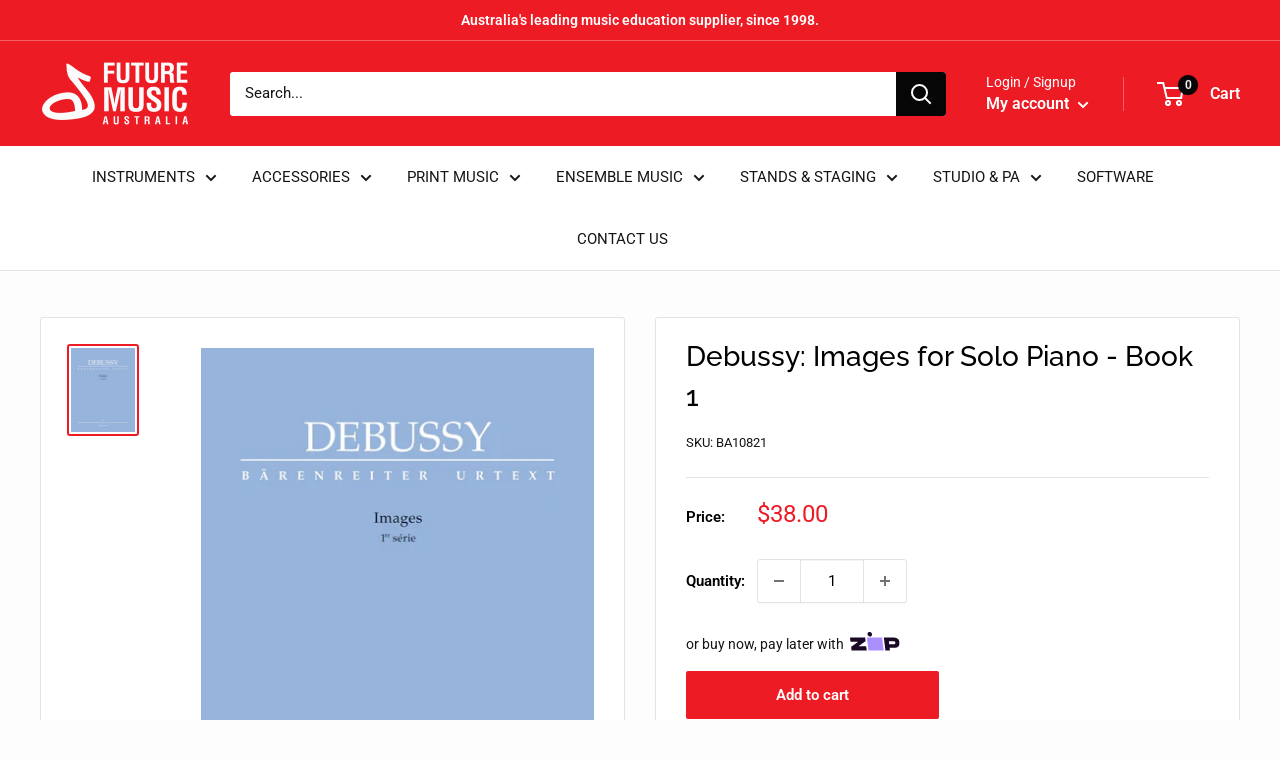

--- FILE ---
content_type: text/javascript
request_url: https://futuremusic.com.au/cdn/shop/t/11/assets/custom.js?v=102476495355921946141663641655
body_size: -514
content:
//# sourceMappingURL=/cdn/shop/t/11/assets/custom.js.map?v=102476495355921946141663641655


--- FILE ---
content_type: image/svg+xml
request_url: https://futuremusic.com.au/cdn/shop/t/11/assets/Zip_Logo.svg?v=65670119651462545041664495698
body_size: -489
content:
<svg xmlns="http://www.w3.org/2000/svg" width="504" height="260" fill="none" viewBox="0 0 504 260"><path fill="#AA8FFF" d="M171.908 65.728 187.663 194h154.14L326.049 65.728H171.908Z"/><path fill="#1A0826" d="M215.874 16.745c9.838 9.248 11.189 23.792 3.018 32.484s-22.771 8.242-32.609-1.006c-9.838-9.248-11.189-23.792-3.018-32.484 8.172-8.693 22.771-8.242 32.609 1.006Z"/><path fill="#1A0826" fill-rule="evenodd" d="M503.442 111.909c-3.554-28.834-26.206-46.307-56.989-46.181H343.931l15.742 128.265h46.121l-3.157-25.65h48.81c38.426 0 56.005-23.94 51.995-56.434Zm-56.969 20.478-48.222.053-3.779-30.783 48.493.04c11.409.132 17.242 6.553 18.18 15.345.581 5.648-2.008 15.339-14.672 15.339v.006Z" clip-rule="evenodd"/><path fill="#1A0826" d="m11.349 158.157 4.4 35.843h154.02l-5.04-41.049H92.917l-.627-5.086 66.144-46.221-4.419-35.916H0l5.04 41.049h71.931l.634 5.132-66.256 46.248Z"/></svg>